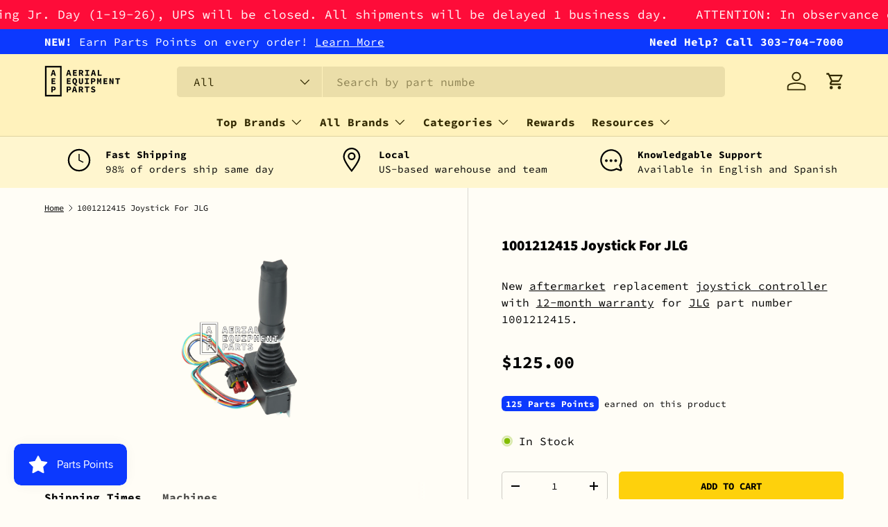

--- FILE ---
content_type: text/javascript; charset=utf-8
request_url: https://aerialequipmentparts.com/products/jlg-1001212415-joystick.js
body_size: 609
content:
{"id":793339166781,"title":"1001212415 Joystick For JLG","handle":"jlg-1001212415-joystick","description":"\u003cp\u003eThe joystick controller is an important element of your JLG aerial lift equipment, allowing it to move backward, forward, as well as steers the wheels. Accordingly, upgrading or replacing a damaged joystick controller is necessary to keep your crew safe and JLG machines functioning properly. Aerial Equipment Parts offers a sizable selection of controllers and joysticks for all brands, including JLG. Additionally, our replacement JLG 1001212415 features high quality components to ensure smooth installation and dependable operation. Call or e-mail today, and we’ll gladly answer any questions about this JLG 1001212415 or any other aerial lift parts!\u003c\/p\u003e","published_at":"2018-05-17T10:57:31-05:00","created_at":"2018-05-17T10:57:31-05:00","vendor":"JLG","type":"Joystick Controllers","tags":["__Condition: New; AfterMarket","__Location: 1C4","__Section Type: Platform","__USP: JLG1001118416","__Warranty: 12 Months","Categories_Joystick Controllers","Fits_JLG","JLG","Joystick Controllers","Section Type: Platform"],"price":12500,"price_min":12500,"price_max":12500,"available":true,"price_varies":false,"compare_at_price":null,"compare_at_price_min":0,"compare_at_price_max":0,"compare_at_price_varies":false,"variants":[{"id":8198065815613,"title":"Default Title","option1":"Default Title","option2":null,"option3":null,"sku":"1001212415JL","requires_shipping":true,"taxable":true,"featured_image":null,"available":true,"name":"1001212415 Joystick For JLG","public_title":null,"options":["Default Title"],"price":12500,"weight":544,"compare_at_price":null,"inventory_management":"shopify","barcode":null,"requires_selling_plan":false,"selling_plan_allocations":[]}],"images":["\/\/cdn.shopify.com\/s\/files\/1\/2978\/3438\/products\/jlg-1001212415-joystick-front.png?v=1619385037"],"featured_image":"\/\/cdn.shopify.com\/s\/files\/1\/2978\/3438\/products\/jlg-1001212415-joystick-front.png?v=1619385037","options":[{"name":"Title","position":1,"values":["Default Title"]}],"url":"\/products\/jlg-1001212415-joystick","media":[{"alt":null,"id":1664825720893,"position":1,"preview_image":{"aspect_ratio":0.728,"height":3044,"width":2217,"src":"https:\/\/cdn.shopify.com\/s\/files\/1\/2978\/3438\/products\/jlg-1001212415-joystick-front.png?v=1619385037"},"aspect_ratio":0.728,"height":3044,"media_type":"image","src":"https:\/\/cdn.shopify.com\/s\/files\/1\/2978\/3438\/products\/jlg-1001212415-joystick-front.png?v=1619385037","width":2217}],"requires_selling_plan":false,"selling_plan_groups":[]}